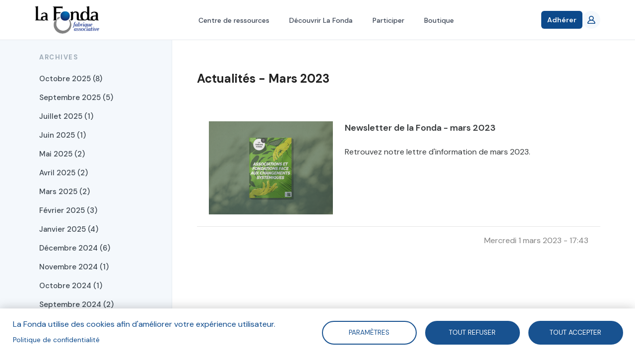

--- FILE ---
content_type: text/html; charset=UTF-8
request_url: https://fonda.asso.fr/actualites/202303
body_size: 10951
content:
<!DOCTYPE html>
<html  lang="fr" dir="ltr" prefix="og: https://ogp.me/ns#">
  <head>
    <meta charset="utf-8" />
<script async src="https://www.googletagmanager.com/gtag/js?id=UA-92891695-3"></script>
<script>window.dataLayer = window.dataLayer || [];function gtag(){dataLayer.push(arguments)};gtag("js", new Date());gtag("set", "developer_id.dMDhkMT", true);gtag("config", "UA-92891695-3", {"groups":"default","anonymize_ip":true,"page_placeholder":"PLACEHOLDER_page_path","allow_ad_personalization_signals":false});gtag("config", "G-Y2H468XP2D", {"groups":"default","page_placeholder":"PLACEHOLDER_page_location","allow_ad_personalization_signals":false});</script>
<link rel="canonical" href="https://fonda.asso.fr/actualites/202303" />
<meta name="Generator" content="Drupal 10 (https://www.drupal.org)" />
<meta name="MobileOptimized" content="width" />
<meta name="HandheldFriendly" content="true" />
<meta name="viewport" content="width=device-width, initial-scale=1.0" />
<link rel="icon" href="/sites/default/files/lafonda-favicon.png" type="image/png" />

    <title>Actualités | La Fonda</title>
    <link rel="stylesheet" media="all" href="/core/modules/system/css/components/align.module.css?t8c7xa" />
<link rel="stylesheet" media="all" href="/core/modules/system/css/components/fieldgroup.module.css?t8c7xa" />
<link rel="stylesheet" media="all" href="/core/modules/system/css/components/container-inline.module.css?t8c7xa" />
<link rel="stylesheet" media="all" href="/core/modules/system/css/components/clearfix.module.css?t8c7xa" />
<link rel="stylesheet" media="all" href="/core/modules/system/css/components/details.module.css?t8c7xa" />
<link rel="stylesheet" media="all" href="/core/modules/system/css/components/hidden.module.css?t8c7xa" />
<link rel="stylesheet" media="all" href="/core/modules/system/css/components/item-list.module.css?t8c7xa" />
<link rel="stylesheet" media="all" href="/core/modules/system/css/components/js.module.css?t8c7xa" />
<link rel="stylesheet" media="all" href="/core/modules/system/css/components/nowrap.module.css?t8c7xa" />
<link rel="stylesheet" media="all" href="/core/modules/system/css/components/position-container.module.css?t8c7xa" />
<link rel="stylesheet" media="all" href="/core/modules/system/css/components/reset-appearance.module.css?t8c7xa" />
<link rel="stylesheet" media="all" href="/core/modules/system/css/components/resize.module.css?t8c7xa" />
<link rel="stylesheet" media="all" href="/core/modules/system/css/components/system-status-counter.css?t8c7xa" />
<link rel="stylesheet" media="all" href="/core/modules/system/css/components/system-status-report-counters.css?t8c7xa" />
<link rel="stylesheet" media="all" href="/core/modules/system/css/components/system-status-report-general-info.css?t8c7xa" />
<link rel="stylesheet" media="all" href="/core/modules/system/css/components/tablesort.module.css?t8c7xa" />
<link rel="stylesheet" media="all" href="/libraries/cookiesjsr/dist/cookiesjsr.min.css?t8c7xa" />
<link rel="stylesheet" media="all" href="/core/modules/views/css/views.module.css?t8c7xa" />
<link rel="stylesheet" media="all" href="/themes/custom/lafonda/css/font-awesome.min.css?t8c7xa" />
<link rel="stylesheet" media="all" href="/themes/custom/lafonda/js/chosen/chosen.css?t8c7xa" />
<link rel="stylesheet" media="all" href="/themes/custom/lafonda/dist/style.css?t8c7xa" />
<link rel="stylesheet" media="print" href="/themes/custom/lafonda/css/print.css?t8c7xa" />
<link rel="stylesheet" media="all" href="/themes/custom/lafonda/dist/app.css?t8c7xa" />

    <!--[if IE]>
      <link type="text/css" rel="stylesheet" media="all" href="/themes/custom/rc/css/ie/ie.css" />
    <![endif]-->
    <script type="application/json" data-drupal-selector="drupal-settings-json">{"path":{"baseUrl":"\/","pathPrefix":"","currentPath":"actualites\/202303","currentPathIsAdmin":false,"isFront":false,"currentLanguage":"fr"},"pluralDelimiter":"\u0003","suppressDeprecationErrors":true,"cookies":{"cookiesjsr":{"config":{"cookie":{"name":"cookiesjsr","expires":31536000000,"domain":"","sameSite":"Lax","secure":false},"library":{"libBasePath":"https:\/\/cdn.jsdelivr.net\/gh\/jfeltkamp\/cookiesjsr@1\/dist","libPath":"https:\/\/cdn.jsdelivr.net\/gh\/jfeltkamp\/cookiesjsr@1\/dist\/cookiesjsr.min.js","scrollLimit":0},"callback":{"method":"post","url":"\/cookies\/consent\/callback.json","headers":[]},"interface":{"openSettingsHash":"#editCookieSettings","showDenyAll":true,"denyAllOnLayerClose":false,"settingsAsLink":false,"availableLangs":["fr"],"defaultLang":"fr","groupConsent":false,"cookieDocs":false}},"services":{"tracking":{"id":"tracking","services":[{"key":"google_analytics","type":"tracking","name":"Google Analytics","info":{"value":"","format":"full_html"},"uri":"","needConsent":true}],"weight":10}},"translation":{"_core":{"default_config_hash":"r0JMDv27tTPrhzD4ypdLS0Jijl0-ccTUdlBkqvbAa8A"},"langcode":"fr","bannerText":"La Fonda utilise des cookies afin d\u0027am\u00e9liorer votre exp\u00e9rience utilisateur.","privacyPolicy":"Politique de confidentialit\u00e9","privacyUri":"\/auteurs\/blandine-sillard","imprint":"","imprintUri":"","cookieDocs":"","cookieDocsUri":"","officialWebsite":"Voir site officiel","denyAll":"Tout refuser","alwaysActive":"Toujours actif","settings":"Param\u00e8tres","acceptAll":"Tout accepter","requiredCookies":"Required cookies","cookieSettings":"Param\u00e8tres","close":"Fermer","readMore":"Lire la suite","allowed":"autoris\u00e9","denied":"refus\u00e9e","settingsAllServices":"","saveSettings":"Enregistrer","default_langcode":"en","disclaimerText":"All cookie information is subject to change by the service providers. We update this information regularly.","disclaimerTextPosition":"above","processorDetailsLabel":"Processor Company Details","processorLabel":"Company","processorWebsiteUrlLabel":"Company Website","processorPrivacyPolicyUrlLabel":"Company Privacy Policy","processorCookiePolicyUrlLabel":"Company Cookie Policy","processorContactLabel":"Data Protection Contact Details","placeholderAcceptAllText":"Accept All Cookies","tracking":{"title":"Cookies de suivi","details":"Les cookies de suivi proviennent de soci\u00e9t\u00e9s de publicit\u00e9 externes et sont utilis\u00e9s pour collecter des informations sur les sites web visit\u00e9s par l\u0027utilisateur. L\u0027objectif est de cr\u00e9er et d\u0027afficher pour l\u0027utilisateur des contenus et des publicit\u00e9s adapt\u00e9s aux groupes cibles."}}},"cookiesTexts":{"_core":{"default_config_hash":"r0JMDv27tTPrhzD4ypdLS0Jijl0-ccTUdlBkqvbAa8A"},"langcode":"fr","bannerText":"La Fonda utilise des cookies afin d\u0027am\u00e9liorer votre exp\u00e9rience utilisateur.","privacyPolicy":"Politique de confidentialit\u00e9","privacyUri":"\/node\/957","imprint":"","imprintUri":"","cookieDocs":"","cookieDocsUri":"","officialWebsite":"Voir site officiel","denyAll":"Tout refuser","alwaysActive":"Toujours actif","settings":"Param\u00e8tres","acceptAll":"Tout accepter","requiredCookies":"Required cookies","cookieSettings":"Param\u00e8tres","close":"Fermer","readMore":"Lire la suite","allowed":"autoris\u00e9","denied":"refus\u00e9e","settingsAllServices":"","saveSettings":"Enregistrer","default_langcode":"en","disclaimerText":"All cookie information is subject to change by the service providers. We update this information regularly.","disclaimerTextPosition":"above","processorDetailsLabel":"Processor Company Details","processorLabel":"Company","processorWebsiteUrlLabel":"Company Website","processorPrivacyPolicyUrlLabel":"Company Privacy Policy","processorCookiePolicyUrlLabel":"Company Cookie Policy","processorContactLabel":"Data Protection Contact Details","placeholderAcceptAllText":"Accept All Cookies"},"services":{"functional":{"uuid":"8229bd4d-236d-40fa-838e-7896742b1675","langcode":"fr","status":false,"dependencies":[],"id":"functional","label":"Required functional","group":"functional","info":{"value":"\u003Ctable\u003E\r\n\t\u003Cthead\u003E\r\n\t\t\u003Ctr\u003E\r\n\t\t\t\u003Cth width=\u002215%\u0022\u003ECookie name\u003C\/th\u003E\r\n\t\t\t\u003Cth width=\u002215%\u0022\u003EDefault expiration time\u003C\/th\u003E\r\n\t\t\t\u003Cth\u003EDescription\u003C\/th\u003E\r\n\t\t\u003C\/tr\u003E\r\n\t\u003C\/thead\u003E\r\n\t\u003Ctbody\u003E\r\n\t\t\u003Ctr\u003E\r\n\t\t\t\u003Ctd\u003E\u003Ccode dir=\u0022ltr\u0022 translate=\u0022no\u0022\u003ESSESS\u0026lt;ID\u0026gt;\u003C\/code\u003E\u003C\/td\u003E\r\n\t\t\t\u003Ctd\u003E1 month\u003C\/td\u003E\r\n\t\t\t\u003Ctd\u003EIf you are logged in to this website, a session cookie is required to identify and connect your browser to your user account in the server backend of this website.\u003C\/td\u003E\r\n\t\t\u003C\/tr\u003E\r\n\t\t\u003Ctr\u003E\r\n\t\t\t\u003Ctd\u003E\u003Ccode dir=\u0022ltr\u0022 translate=\u0022no\u0022\u003Ecookiesjsr\u003C\/code\u003E\u003C\/td\u003E\r\n\t\t\t\u003Ctd\u003E1 year\u003C\/td\u003E\r\n\t\t\t\u003Ctd\u003EWhen you visited this website for the first time, you were asked for your permission to use several services (including those from third parties) that require data to be saved in your browser (cookies, local storage). Your decisions about each service (allow, deny) are stored in this cookie and are reused each time you visit this website.\u003C\/td\u003E\r\n\t\t\u003C\/tr\u003E\r\n\t\u003C\/tbody\u003E\r\n\u003C\/table\u003E\r\n","format":"full_html"},"consentRequired":false,"purpose":"","processor":"","processorContact":"","processorUrl":"","processorPrivacyPolicyUrl":"","processorCookiePolicyUrl":"","placeholderMainText":"This content is blocked because Required functional cookies have not been accepted.","placeholderAcceptText":"Only accept Required functional cookies"},"google_analytics":{"uuid":"8463cb30-caed-404f-84cd-a5b5f9f31776","langcode":"fr","status":true,"dependencies":[],"id":"google_analytics","label":"Google Analytics","group":"tracking","info":{"value":"","format":"full_html"},"consentRequired":true,"purpose":"","processor":"","processorContact":"","processorUrl":"","processorPrivacyPolicyUrl":"","processorCookiePolicyUrl":"","placeholderMainText":"This content is blocked because Google Analytics cookies have not been accepted.","placeholderAcceptText":"Only accept Google Analytics cookies"}},"groups":{"functional":{"uuid":"1a57cea2-acf1-4239-93a5-1e32a0d2b7a7","langcode":"fr","status":true,"dependencies":[],"id":"functional","label":"Default","weight":1,"title":"What are Cookies?","details":"Cookies are small text files that are placed by your browser on your device in order to store certain information. Using the information that is stored and returned, a website can recognize that you have previously accessed and visited it using the browser on your end device. We use this information to arrange and display the website optimally in accordance with your preferences. Within this process, only the cookie itself is identified on your device. Personal data is only stored following your express consent or where this is absolutely necessary to enable use the service provided by us and accessed by you."},"performance":{"uuid":"fc615df4-1961-4c97-9781-dcc15aebefb1","langcode":"fr","status":true,"dependencies":[],"_core":{"default_config_hash":"Jv3uIJviBj7D282Qu1ZpEQwuOEb3lCcDvx-XVHeOJpw"},"id":"performance","label":"Performance","weight":30,"title":"Performance Cookies","details":"Performance cookies collect aggregated information about how our website is used. The purpose of this is to improve its attractiveness, content and functionality. These cookies help us to determine whether, how often and for how long particular sub-pages of our website are accessed and which content users are particularly interested in. Search terms, country, region and (where applicable) the city from which the website is accessed are also recorded, as is the proportion of mobile devices that are used to access the website. We use this information to compile statistical reports that help us tailor the content of our website to your needs and optimize our offer."},"social":{"uuid":"6bb76790-529f-4880-90a4-65b85892585d","langcode":"fr","status":true,"dependencies":[],"_core":{"default_config_hash":"vog2tbqqQHjVkue0anA0RwlzvOTPNTvP7_JjJxRMVAQ"},"id":"social","label":"Social Plugins","weight":20,"title":"Social Plugins","details":"Les gestionnaires de commentaires facilitent le d\u00e9p\u00f4t de vos commentaires et luttent contre le spam."},"tracking":{"uuid":"c16b959b-5335-4ee9-9419-752eefd760dd","langcode":"fr","status":true,"dependencies":[],"_core":{"default_config_hash":"_gYDe3qoEc6L5uYR6zhu5V-3ARLlyis9gl1diq7Tnf4"},"id":"tracking","label":"Suivi","weight":10,"title":"Cookies de suivi","details":"Les cookies de suivi proviennent de soci\u00e9t\u00e9s de publicit\u00e9 externes et sont utilis\u00e9s pour collecter des informations sur les sites web visit\u00e9s par l\u0027utilisateur. L\u0027objectif est de cr\u00e9er et d\u0027afficher pour l\u0027utilisateur des contenus et des publicit\u00e9s adapt\u00e9s aux groupes cibles."},"video":{"uuid":"e90e7513-4e0d-4ffa-a2f9-8ba3b22e9d3a","langcode":"fr","status":true,"dependencies":[],"_core":{"default_config_hash":"w1WnCmP2Xfgx24xbx5u9T27XLF_ZFw5R0MlO-eDDPpQ"},"id":"video","label":"Vid\u00e9os","weight":40,"title":"Vid\u00e9o","details":"Les services de partage de vid\u00e9o permettent d\u0027enrichir le site de contenu multim\u00e9dia et augmentent sa visibilit\u00e9."}}},"algolia":{"app_id":"REVDMXF2NY","search_only_key":"6f64425631c0d7d10358ef0c420fefdf","prefix_index":"prod_"},"filtres":{"thematiques":{"510":{"name":"Jeu Faire Ensemble 2030","field_couleur":"#d04c35","field_logo":"https:\/\/fonda.asso.fr\/sites\/default\/files\/styles\/thumbnail\/public\/thematiques\/Picto%20Jeu%20Faire%20Ensemble%202030-01.png?itok=GcxK_l7q"},"513":{"name":"Projets en coop\u00e9ration","field_couleur":"#d04c35","field_logo":"https:\/\/fonda.asso.fr\/sites\/default\/files\/styles\/thumbnail\/public\/thematiques\/Picto%20Fiches%20projets%20en%20coop%C3%A9ration.png?itok=eiH2ug2h"},"46":{"name":"Prospective","field_couleur":"#9cc9b5","field_logo":"https:\/\/fonda.asso.fr\/sites\/default\/files\/styles\/thumbnail\/public\/thematiques\/prospective_0.png?itok=4rQvXxfc"},"48":{"name":"Gouvernance","field_couleur":"#7986cc","field_logo":"https:\/\/fonda.asso.fr\/sites\/default\/files\/styles\/thumbnail\/public\/thematiques\/gouvernance_0.png?itok=i453-VNN"},"47":{"name":"Engagement","field_couleur":"#d04c35","field_logo":"https:\/\/fonda.asso.fr\/sites\/default\/files\/styles\/thumbnail\/public\/thematiques\/engagement_2.png?itok=duDx8WQ7"},"49":{"name":"Mod\u00e8les socio-\u00e9conomiques","field_couleur":"#df8eaf","field_logo":"https:\/\/fonda.asso.fr\/sites\/default\/files\/styles\/thumbnail\/public\/thematiques\/modele-sociaux-economiques_0.png?itok=rfZUbWnv"},"196":{"name":"\u00c9conomie sociale et solidaire","field_couleur":"#d04c35","field_logo":"https:\/\/fonda.asso.fr\/sites\/default\/files\/styles\/thumbnail\/public\/thematiques\/ess_0_0.png?itok=p1eq_z1U"},"55":{"name":"Enjeux soci\u00e9taux","field_couleur":"#6abfde","field_logo":"https:\/\/fonda.asso.fr\/sites\/default\/files\/styles\/thumbnail\/public\/thematiques\/enjeux-societaux_0.png?itok=BZh7olRF"},"54":{"name":"Associations et d\u00e9mocratie","field_couleur":"#c0afa5","field_logo":"https:\/\/fonda.asso.fr\/sites\/default\/files\/styles\/thumbnail\/public\/thematiques\/associations-democratie_0.png?itok=CmwR9iKr"},"53":{"name":"Associations et entreprises","field_couleur":"#20808e","field_logo":"https:\/\/fonda.asso.fr\/sites\/default\/files\/styles\/thumbnail\/public\/thematiques\/associations-entreprises_0.png?itok=IQlGbDyY"},"51":{"name":"Num\u00e9rique et m\u00e9dias","field_couleur":"#e8c351","field_logo":"https:\/\/fonda.asso.fr\/sites\/default\/files\/styles\/thumbnail\/public\/thematiques\/numerique_0.png?itok=0jqLj1Qd"},"52":{"name":"Innovation sociale","field_couleur":"#685686","field_logo":"https:\/\/fonda.asso.fr\/sites\/default\/files\/styles\/thumbnail\/public\/thematiques\/innovation_1.png?itok=t9qmvZZj"}}},"google_analytics":{"account":"UA-92891695-3","trackOutbound":true,"trackMailto":true,"trackTel":true,"trackDownload":true,"trackDownloadExtensions":"7z|aac|arc|arj|asf|asx|avi|bin|csv|doc(x|m)?|dot(x|m)?|exe|flv|gif|gz|gzip|hqx|jar|jpe?g|js|mp(2|3|4|e?g)|mov(ie)?|msi|msp|pdf|phps|png|ppt(x|m)?|pot(x|m)?|pps(x|m)?|ppam|sld(x|m)?|thmx|qtm?|ra(m|r)?|sea|sit|tar|tgz|torrent|txt|wav|wma|wmv|wpd|xls(x|m|b)?|xlt(x|m)|xlam|xml|z|zip"},"stripe":{"apiKey":"pk_live_hpT7LfcPm7onVThtKKv71VQS"},"cartCount":0,"currentUser":{"user":{"uid":[{"value":"0"}],"uuid":[{"value":"62e8609f-5af0-400f-bb47-abd2dc6b3b37"}],"langcode":[{"value":"en"}],"preferred_langcode":[{"value":"en"}],"preferred_admin_langcode":[],"name":[{"value":""}],"pass":[],"mail":[],"timezone":[{"value":""}],"status":[{"value":"0"}],"created":[{"value":"1505139928"}],"changed":[{"value":"1505139928"}],"access":[{"value":"0"}],"login":[{"value":"0"}],"init":[],"roles":[],"default_langcode":[{"value":"1"}],"metatag":[{"tag":"meta","attributes":{"name":"title","content":"| La Fonda"}},{"tag":"meta","attributes":{"name":"description","content":"La Fonda"}},{"tag":"link","attributes":{"rel":"canonical","href":"Pas encore assign\u00e9"}}],"path":[{"langcode":"en"}],"field_adresse":[],"field_code_postal":[],"field_fonction":[],"field_nom":[],"field_organisation":[],"field_pays":[],"field_prenom":[],"field_stripe_customer_id":[],"field_ville":[]},"following":[],"abonnementActif":false,"isAbonnementActif":false,"adhesions":[],"isAdherent":false},"bootstrap":{"forms_has_error_value_toggle":1,"modal_animation":1,"modal_backdrop":"true","modal_focus_input":1,"modal_keyboard":1,"modal_select_text":1,"modal_show":1,"modal_size":"","popover_enabled":1,"popover_animation":1,"popover_auto_close":1,"popover_container":"body","popover_content":"","popover_delay":"0","popover_html":0,"popover_placement":"right","popover_selector":"","popover_title":"","popover_trigger":"click","tooltip_enabled":1,"tooltip_animation":1,"tooltip_container":"body","tooltip_delay":"0","tooltip_html":0,"tooltip_placement":"auto left","tooltip_selector":"","tooltip_trigger":"hover"},"user":{"uid":0,"permissionsHash":"00c34e8d8b5e758f94d4654bc56192ee933bd37f2dc512e964d16b7e6fdb2bb4"}}</script>
<script src="/sites/default/files/languages/fr_Cm6yd6pl_QbcO1FMJf1Aqe-7pqdSx7Ow-RcSH8EaABc.js?t8c7xa"></script>
<script src="/core/misc/drupalSettingsLoader.js?v=10.6.1"></script>
<script src="/core/misc/drupal.js?v=10.6.1"></script>
<script src="/core/misc/drupal.init.js?v=10.6.1"></script>
<script src="/core/misc/debounce.js?v=10.6.1"></script>
<script src="/core/misc/announce.js?v=10.6.1"></script>
<script src="/core/misc/message.js?v=10.6.1"></script>
<script src="/themes/contrib/bootstrap/js/misc/message.js?t8c7xa"></script>
<script src="/modules/contrib/cookies/js/cookiesjsr.conf.js?v=10.6.1" defer></script>

  </head>
  <body class="path-actualites-date path-actualites has-glyphicons">

          <!-- Modal Login -->
      <div class="modal fade modal--login" id="loginModal" tabindex="-1" role="dialog" aria-hidden="true">
        <div class="modal-dialog" role="document">
          <div class="modal-content">
            <div class="modal-header">
              <h4 class="modal-title">Bienvenue !</h4>
              <button type="button" class="close" data-dismiss="modal" aria-label="Close">
                <span aria-hidden="true">&times;</span>
              </button>
            </div>
            <div class="modal-body">
              <form class="user-login-form" data-drupal-selector="user-login-form" action="/actualites/202303" method="post" id="user-login-form" accept-charset="UTF-8">
  <div class="form-item js-form-item form-type-email js-form-type-email form-item-name js-form-item-name form-no-label form-group">
  
  
  <input autocorrect="none" autocapitalize="none" spellcheck="false" autofocus="autofocus" autocomplete="username" placeholder="E-mail" data-drupal-selector="edit-name" class="form-email required form-control" type="email" id="edit-name" name="name" value="" size="60" maxlength="254" required="required" aria-required="true" />

  
  
  </div>
<div class="form-item js-form-item form-type-password js-form-type-password form-item-pass js-form-item-pass form-no-label form-group">
  
  
  <input autocomplete="current-password" placeholder="Mot de passe" data-drupal-selector="edit-pass" class="form-text required form-control" type="password" id="edit-pass" name="pass" size="60" maxlength="128" required="required" aria-required="true" />

  
  
  </div>
<input autocomplete="off" data-drupal-selector="form-67kx8tk0uszmuvfri3hbbb7akp2knrksadnjlpgljfg" type="hidden" name="form_build_id" value="form-67kX8tK0uSzMuvfri3HBBB7akp2kNRkSaDNJLPGlJFg" /><input data-drupal-selector="edit-user-login-form" type="hidden" name="form_id" value="user_login_form" /><div class="help is-danger"></div><div data-drupal-selector="edit-actions" class="form-actions form-group js-form-wrapper form-wrapper" id="edit-actions"><button data-drupal-selector="edit-submit" class="button js-form-submit form-submit btn-primary btn" type="submit" id="edit-submit" name="op" value="Se connecter">Se connecter</button></div>

</form>

            </div>
            <div class="modal-footer">
              <a href="/user/register" class="user-register">S'inscrire !</a>
              <a href="/user/password" class="user-pass">Mot de passe oublié ?</a>
            </div>
          </div>
        </div>
      </div>
    
    <a href="#main-content" class="visually-hidden focusable skip-link">
      Aller au contenu principal
    </a>
    <div id="app">
      
        <div class="dialog-off-canvas-main-canvas" data-off-canvas-main-canvas>
    <div
	class="flex flex-col h-full">
		



<template>
	<notifications-top></notications-top>
</template>
<header>
	<nav class="bg-white  relative z-50 border-b border-gray-200">
		<div class="min-w-full xl:min-w-10 container">
			<div class="flex h-20 justify-between">
				<div class="flex">
					<div class="flex shrink-0 items-center">
						<a href="/">
							<img class="h-14 w-auto" alt="La Fonda - Fabrique associative" title="La Fonda - Fabrique associative" src="/themes/custom/lafonda/logo-lafonda.png"/>
						</a>
					</div>

				</div>
				<div class="hidden md:ml-6 md:flex md:space-x-8">
																	<a href="/recherche" class="inline-flex items-center border-b-2 px-1 pt-1 text-sm font-medium border-transparent text-gray-700 hover:border-gray-300  hover:!text-fonda-blue-800">Centre de ressources</a>
																	<a href="/vision-partagee-mission" class="inline-flex items-center border-b-2 px-1 pt-1 text-sm font-medium border-transparent text-gray-700 hover:border-gray-300  hover:!text-fonda-blue-800">Découvrir La Fonda</a>
																	<a href="/prendre-part-aux-activites-de-la-fonda" class="inline-flex items-center border-b-2 px-1 pt-1 text-sm font-medium border-transparent text-gray-700 hover:border-gray-300  hover:!text-fonda-blue-800">Participer</a>
																	<a href="/boutique" class="inline-flex items-center border-b-2 px-1 pt-1 text-sm font-medium border-transparent text-gray-700 hover:border-gray-300  hover:!text-fonda-blue-800">Boutique</a>
									</div>
				<div class="flex items-center gap-5">
					<div
						class="-ml-2 mr-2 flex items-center md:hidden">
						<!-- Mobile menu button -->
						<button @click="menuOpen = !menuOpen" type="button" class="relative inline-flex items-center justify-center rounded-md p-2 text-gray-400 hover:bg-gray-100 hover:text-gray-500 focus:outline-none focus:ring-2 focus:ring-inset focus:ring-fonda-blue-800" aria-controls="mobile-menu" aria-expanded="false">
							<span class="absolute -inset-0.5"></span>
							<span class="sr-only">Open main menu</span>

							<svg class="size-6" :class="{'hidden': menuOpen, 'block': !menuOpen}" fill="none" viewbox="0 0 24 24" stroke-width="1.5" stroke="currentColor" aria-hidden="true" data-slot="icon">
								<path stroke-linecap="round" stroke-linejoin="round" d="M3.75 6.75h16.5M3.75 12h16.5m-16.5 5.25h16.5"/>
							</svg>

							<svg class="size-6" :class="{'hidden': !menuOpen, 'block': menuOpen}" fill="none" viewbox="0 0 24 24" stroke-width="1.5" stroke="currentColor" aria-hidden="true" data-slot="icon">
								<path stroke-linecap="round" stroke-linejoin="round" d="M6 18 18 6M6 6l12 12"/>
							</svg>
						</button>
					</div>


																<div class="shrink-0">
							<a href="/adhesion" class="relative inline-flex items-center gap-x-1.5 rounded-md bg-fonda-blue-800 px-3 py-2 text-sm font-semibold text-white shadow-sm hover:text-white focus:text-white hover:bg-fonda-blue-900 focus-visible:outline focus-visible:outline-2 focus-visible:outline-offset-2 focus-visible:outline-fonda-blue-800">
								Adhérer
							</a>
						</div>
					
					<div
						class="hidden md:flex md:shrink-0 md:items-center">
						<!-- Profile dropdown -->
													<a href="/user/login" class="relative flex rounded-full bg-white text-sm focus:outline-none focus:ring-2 focus:ring-fonda-blue-800 focus:ring-offset-2">
								<div class="size-9 bg-fonda-blue-100 text-fonda-blue-800 font-bold  rounded-full flex items-center justify-center">
									<svg class="size-4" viewbox="0 0 20 20" version="1.1" xmlns="http://www.w3.org/2000/svg" xmlns:xlink="http://www.w3.org/1999/xlink">
										<g stroke="none" stroke-width="1" fill="none" fill-rule="evenodd">
											<g transform="translate(-140.000000, -2159.000000)" fill="currentColor">
												<g transform="translate(56.000000, 160.000000)">
													<path d="M100.562548,2016.99998 L87.4381713,2016.99998 C86.7317804,2016.99998 86.2101535,2016.30298 86.4765813,2015.66198 C87.7127655,2012.69798 90.6169306,2010.99998 93.9998492,2010.99998 C97.3837885,2010.99998 100.287954,2012.69798 101.524138,2015.66198 C101.790566,2016.30298 101.268939,2016.99998 100.562548,2016.99998 M89.9166645,2004.99998 C89.9166645,2002.79398 91.7489936,2000.99998 93.9998492,2000.99998 C96.2517256,2000.99998 98.0830339,2002.79398 98.0830339,2004.99998 C98.0830339,2007.20598 96.2517256,2008.99998 93.9998492,2008.99998 C91.7489936,2008.99998 89.9166645,2007.20598 89.9166645,2004.99998 M103.955674,2016.63598 C103.213556,2013.27698 100.892265,2010.79798 97.837022,2009.67298 C99.4560048,2008.39598 100.400241,2006.33098 100.053171,2004.06998 C99.6509769,2001.44698 97.4235996,1999.34798 94.7348224,1999.04198 C91.0232075,1998.61898 87.8750721,2001.44898 87.8750721,2004.99998 C87.8750721,2006.88998 88.7692896,2008.57398 90.1636971,2009.67298 C87.1074334,2010.79798 84.7871636,2013.27698 84.044024,2016.63598 C83.7745338,2017.85698 84.7789973,2018.99998 86.0539717,2018.99998 L101.945727,2018.99998 C103.221722,2018.99998 104.226185,2017.85698 103.955674,2016.63598" id="profile_round-[#1342]"></path>
												</g>
											</g>
										</g>
									</svg>
								</div>
							</a>
											</div>
					<div v-if="cartCount > 0" class="relative inline-block text-left">
						<div v-cloak>
							<button @click="cartOpen = !cartOpen" class="hidden md:flex group -m-2  items-center p-2">
								<svg class="size-6 shrink-0 text-gray-400 group-hover:text-gray-500" fill="none" viewbox="0 0 24 24" stroke-width="1.5" stroke="currentColor" aria-hidden="true" data-slot="icon">
									<path stroke-linecap="round" stroke-linejoin="round" d="M15.75 10.5V6a3.75 3.75 0 1 0-7.5 0v4.5m11.356-1.993 1.263 12c.07.665-.45 1.243-1.119 1.243H4.25a1.125 1.125 0 0 1-1.12-1.243l1.264-12A1.125 1.125 0 0 1 5.513 7.5h12.974c.576 0 1.059.435 1.119 1.007ZM8.625 10.5a.375.375 0 1 1-.75 0 .375.375 0 0 1 .75 0Zm7.5 0a.375.375 0 1 1-.75 0 .375.375 0 0 1 .75 0Z"></path>
								</svg>
								<span class="ml-2 text-sm font-medium text-gray-700 group-hover:text-gray-800" v-cloak>${ cartCount }</span>
								<span class="sr-only">items in cart, view bag</span>
							</button>
						</div>
						<div v-if="cartOpen" v-click-outside="() => cartOpen = false" class="absolute right-0 z-10 mt-3 w-48 origin-top-right rounded-md bg-white py-1 shadow-lg ring-1 ring-black/5 focus:outline-none" role="menu" aria-orientation="vertical" aria-labelledby="user-menu-button" tabindex="-1" v-cloak>
																							<a href="/boutique/paiement" class="block px-4 py-2 text-sm text-gray-700  hover:!text-fonda-blue-800" role="menuitem" tabindex="-1">Voir mon panier</a>
														<form method="post" action="/cart/removeAll">
								<button type="submit" class="block px-4 py-2 text-sm text-gray-700 hover:!text-red-500" role="menuitem" tabindex="-1">Vider mon panier</button>
							</form>
						</div>


					</div>
				</div>
			</div>
		</div>

		<!-- Mobile menu -->
		<div v-if="menuOpen" class="md:hidden " id="mobile-menu" v-cloak>
			<div class="space-y-1 pb-3 pt-2">
														<a href="/recherche" class="block border-l-4 py-2 pl-3 pr-4 text-base font-medium  sm:pl-5 sm:pr-6  border-transparent text-gray-500 hover:bg-gray-50 hover:border-gray-300 hover:text-gray-700">Centre de ressources</a>
														<a href="/vision-partagee-mission" class="block border-l-4 py-2 pl-3 pr-4 text-base font-medium  sm:pl-5 sm:pr-6  border-transparent text-gray-500 hover:bg-gray-50 hover:border-gray-300 hover:text-gray-700">Découvrir La Fonda</a>
														<a href="/prendre-part-aux-activites-de-la-fonda" class="block border-l-4 py-2 pl-3 pr-4 text-base font-medium  sm:pl-5 sm:pr-6  border-transparent text-gray-500 hover:bg-gray-50 hover:border-gray-300 hover:text-gray-700">Participer</a>
														<a href="/boutique" class="block border-l-4 py-2 pl-3 pr-4 text-base font-medium  sm:pl-5 sm:pr-6  border-transparent text-gray-500 hover:bg-gray-50 hover:border-gray-300 hover:text-gray-700">Boutique</a>
				
			</div>
			<div class="border-t border-gray-200 pb-3 pt-4">
				<div class="flex items-center px-4 sm:px-6">
					<div class="shrink-0">
													<div class="first-letter:uppercase bg-fonda-blue-100 font-bold size-8 rounded-full flex items-center justify-center">
																	An
															</div>
											</div>
					<div class="ml-3">
						<div class="text-base font-medium text-gray-800">
													</div>
						<div class="text-sm font-medium text-gray-500"></div>
					</div>
					<a v-if="cartCount > 0" href="/boutique/paiement" class="group -m-2 flex items-center p-2 ml-auto" v-cloak>
						<svg class="size-6 shrink-0 text-gray-400 group-hover:text-gray-500" fill="none" viewbox="0 0 24 24" stroke-width="1.5" stroke="currentColor" aria-hidden="true" data-slot="icon">
							<path stroke-linecap="round" stroke-linejoin="round" d="M15.75 10.5V6a3.75 3.75 0 1 0-7.5 0v4.5m11.356-1.993 1.263 12c.07.665-.45 1.243-1.119 1.243H4.25a1.125 1.125 0 0 1-1.12-1.243l1.264-12A1.125 1.125 0 0 1 5.513 7.5h12.974c.576 0 1.059.435 1.119 1.007ZM8.625 10.5a.375.375 0 1 1-.75 0 .375.375 0 0 1 .75 0Zm7.5 0a.375.375 0 1 1-.75 0 .375.375 0 0 1 .75 0Z"></path>
						</svg>
						<span class="ml-2 text-sm font-medium text-gray-700 group-hover:text-gray-800" v-cloak>${ cartCount }</span>
						<span class="sr-only">items in cart, view bag</span>
					</a>
				</div>
				<div class="mt-3 space-y-1">
											<a href="/user/profil" class="block px-4 py-2 text-base font-medium text-gray-500 hover:bg-gray-100 hover:text-gray-800 sm:px-6">Mon profil</a>
											<a href="/user/adhesion" class="block px-4 py-2 text-base font-medium text-gray-500 hover:bg-gray-100 hover:text-gray-800 sm:px-6">Adhésion</a>
											<a href="/user/abonnement" class="block px-4 py-2 text-base font-medium text-gray-500 hover:bg-gray-100 hover:text-gray-800 sm:px-6">Abonnement</a>
											<a href="/user/parametres" class="block px-4 py-2 text-base font-medium text-gray-500 hover:bg-gray-100 hover:text-gray-800 sm:px-6">Paramètres</a>
											<a href="/user/logout" class="block px-4 py-2 text-base font-medium text-gray-500 hover:bg-gray-100 hover:text-gray-800 sm:px-6">Se déconnecter</a>
									</div>
			</div>
		</div>
	</nav>
</header>
				<div
			role="main" class="main-container container js-quickedit-main-content flex-1" :class="{ 'has-notification': isAdherentLastYearAndNotCurrentYear }">

						<section>

								
								
								
													<a id="main-content"></a>
					  <div class="region region-content">
      <div class="row layout-2-cols min-h-[600px]">
	<div class="col-md-3 col-left">

		<div class="element filtres-mois">
			<div class="menu menu--vertical">
				<div class="menu-label">Archives</div>
				<ul class="menu-list">
											<li>
							<a href="/actualites/202510">octobre 2025
								(8)</a>
						</li>
											<li>
							<a href="/actualites/202509">septembre 2025
								(5)</a>
						</li>
											<li>
							<a href="/actualites/202507">juillet 2025
								(1)</a>
						</li>
											<li>
							<a href="/actualites/202506">juin 2025
								(1)</a>
						</li>
											<li>
							<a href="/actualites/202505">mai 2025
								(2)</a>
						</li>
											<li>
							<a href="/actualites/202504">avril 2025
								(2)</a>
						</li>
											<li>
							<a href="/actualites/202503">mars 2025
								(2)</a>
						</li>
											<li>
							<a href="/actualites/202502">février 2025
								(3)</a>
						</li>
											<li>
							<a href="/actualites/202501">janvier 2025
								(4)</a>
						</li>
											<li>
							<a href="/actualites/202412">décembre 2024
								(6)</a>
						</li>
											<li>
							<a href="/actualites/202411">novembre 2024
								(1)</a>
						</li>
											<li>
							<a href="/actualites/202410">octobre 2024
								(1)</a>
						</li>
											<li>
							<a href="/actualites/202409">septembre 2024
								(2)</a>
						</li>
											<li>
							<a href="/actualites/202407">juillet 2024
								(2)</a>
						</li>
											<li>
							<a href="/actualites/202406">juin 2024
								(2)</a>
						</li>
											<li>
							<a href="/actualites/202405">mai 2024
								(2)</a>
						</li>
											<li>
							<a href="/actualites/202404">avril 2024
								(3)</a>
						</li>
											<li>
							<a href="/actualites/202403">mars 2024
								(1)</a>
						</li>
											<li>
							<a href="/actualites/202402">février 2024
								(1)</a>
						</li>
											<li>
							<a href="/actualites/202401">janvier 2024
								(4)</a>
						</li>
											<li>
							<a href="/actualites/202312">décembre 2023
								(4)</a>
						</li>
											<li>
							<a href="/actualites/202311">novembre 2023
								(2)</a>
						</li>
											<li>
							<a href="/actualites/202310">octobre 2023
								(1)</a>
						</li>
											<li>
							<a href="/actualites/202309">septembre 2023
								(2)</a>
						</li>
											<li>
							<a href="/actualites/202308">août 2023
								(1)</a>
						</li>
											<li>
							<a href="/actualites/202307">juillet 2023
								(3)</a>
						</li>
											<li>
							<a href="/actualites/202306">juin 2023
								(1)</a>
						</li>
											<li>
							<a href="/actualites/202305">mai 2023
								(5)</a>
						</li>
											<li>
							<a href="/actualites/202304">avril 2023
								(1)</a>
						</li>
											<li>
							<a href="/actualites/202303">mars 2023
								(1)</a>
						</li>
											<li>
							<a href="/actualites/202302">février 2023
								(1)</a>
						</li>
											<li>
							<a href="/actualites/202301">janvier 2023
								(2)</a>
						</li>
											<li>
							<a href="/actualites/202212">décembre 2022
								(3)</a>
						</li>
											<li>
							<a href="/actualites/202211">novembre 2022
								(1)</a>
						</li>
											<li>
							<a href="/actualites/202210">octobre 2022
								(2)</a>
						</li>
											<li>
							<a href="/actualites/202209">septembre 2022
								(1)</a>
						</li>
											<li>
							<a href="/actualites/202208">août 2022
								(1)</a>
						</li>
											<li>
							<a href="/actualites/202205">mai 2022
								(2)</a>
						</li>
											<li>
							<a href="/actualites/202204">avril 2022
								(2)</a>
						</li>
											<li>
							<a href="/actualites/202203">mars 2022
								(1)</a>
						</li>
											<li>
							<a href="/actualites/202202">février 2022
								(3)</a>
						</li>
											<li>
							<a href="/actualites/202201">janvier 2022
								(3)</a>
						</li>
											<li>
							<a href="/actualites/202112">décembre 2021
								(3)</a>
						</li>
											<li>
							<a href="/actualites/202111">novembre 2021
								(5)</a>
						</li>
											<li>
							<a href="/actualites/202110">octobre 2021
								(5)</a>
						</li>
											<li>
							<a href="/actualites/202109">septembre 2021
								(2)</a>
						</li>
											<li>
							<a href="/actualites/202108">août 2021
								(1)</a>
						</li>
											<li>
							<a href="/actualites/202107">juillet 2021
								(1)</a>
						</li>
											<li>
							<a href="/actualites/202106">juin 2021
								(5)</a>
						</li>
											<li>
							<a href="/actualites/202105">mai 2021
								(3)</a>
						</li>
											<li>
							<a href="/actualites/202104">avril 2021
								(5)</a>
						</li>
											<li>
							<a href="/actualites/202103">mars 2021
								(4)</a>
						</li>
											<li>
							<a href="/actualites/202102">février 2021
								(5)</a>
						</li>
											<li>
							<a href="/actualites/202101">janvier 2021
								(4)</a>
						</li>
											<li>
							<a href="/actualites/202012">décembre 2020
								(1)</a>
						</li>
											<li>
							<a href="/actualites/202011">novembre 2020
								(3)</a>
						</li>
											<li>
							<a href="/actualites/202010">octobre 2020
								(3)</a>
						</li>
											<li>
							<a href="/actualites/202009">septembre 2020
								(3)</a>
						</li>
											<li>
							<a href="/actualites/202007">juillet 2020
								(1)</a>
						</li>
											<li>
							<a href="/actualites/202006">juin 2020
								(7)</a>
						</li>
											<li>
							<a href="/actualites/202005">mai 2020
								(6)</a>
						</li>
											<li>
							<a href="/actualites/202004">avril 2020
								(11)</a>
						</li>
											<li>
							<a href="/actualites/202003">mars 2020
								(8)</a>
						</li>
											<li>
							<a href="/actualites/202002">février 2020
								(4)</a>
						</li>
											<li>
							<a href="/actualites/202001">janvier 2020
								(9)</a>
						</li>
											<li>
							<a href="/actualites/201912">décembre 2019
								(7)</a>
						</li>
											<li>
							<a href="/actualites/201911">novembre 2019
								(7)</a>
						</li>
											<li>
							<a href="/actualites/201910">octobre 2019
								(6)</a>
						</li>
											<li>
							<a href="/actualites/201909">septembre 2019
								(7)</a>
						</li>
											<li>
							<a href="/actualites/201907">juillet 2019
								(11)</a>
						</li>
											<li>
							<a href="/actualites/201906">juin 2019
								(6)</a>
						</li>
											<li>
							<a href="/actualites/201905">mai 2019
								(7)</a>
						</li>
											<li>
							<a href="/actualites/201904">avril 2019
								(4)</a>
						</li>
											<li>
							<a href="/actualites/201903">mars 2019
								(4)</a>
						</li>
											<li>
							<a href="/actualites/201902">février 2019
								(8)</a>
						</li>
											<li>
							<a href="/actualites/201901">janvier 2019
								(6)</a>
						</li>
											<li>
							<a href="/actualites/201812">décembre 2018
								(8)</a>
						</li>
											<li>
							<a href="/actualites/201811">novembre 2018
								(6)</a>
						</li>
											<li>
							<a href="/actualites/201810">octobre 2018
								(7)</a>
						</li>
											<li>
							<a href="/actualites/201809">septembre 2018
								(4)</a>
						</li>
											<li>
							<a href="/actualites/201808">août 2018
								(4)</a>
						</li>
											<li>
							<a href="/actualites/201807">juillet 2018
								(3)</a>
						</li>
											<li>
							<a href="/actualites/201806">juin 2018
								(5)</a>
						</li>
											<li>
							<a href="/actualites/201805">mai 2018
								(1)</a>
						</li>
											<li>
							<a href="/actualites/201804">avril 2018
								(4)</a>
						</li>
											<li>
							<a href="/actualites/201803">mars 2018
								(3)</a>
						</li>
											<li>
							<a href="/actualites/201802">février 2018
								(3)</a>
						</li>
											<li>
							<a href="/actualites/201801">janvier 2018
								(1)</a>
						</li>
											<li>
							<a href="/actualites/201712">décembre 2017
								(1)</a>
						</li>
											<li>
							<a href="/actualites/201612">décembre 2016
								(1)</a>
						</li>
									</ul>
			</div>
		</div>

	</div>
	<div class="col-md-9 col-right">
		<div class="background-col-right"></div>
		<h1>Actualités - Mars 2023</h1>
		<div class="actualites-wrapper">
			<div class="views-element-container form-group"><div class="view view-actualites view-id-actualites view-display-id-block_2 js-view-dom-id-bfc3149e6b157f0b640d20b880d946bbc8a32b0f94d33d4ad3abbadb265515ff">
  
    
      
      <div class="view-content">
          <div class="views-row"><a class="card-link card-actualite compact" href="/actualites/newsletter-de-la-fonda-mars-2023">

  <div class="actualite-content">
          <div class="actualite-image">
        <img src="/sites/default/files/styles/actualites_compact/public/actualites/TF%20257%20Couverture%20comp.png?itok=TuN38vEg" >
      </div>
        <div class="actualite-infos">
      <div class="actualite-title">Newsletter de la Fonda - mars 2023</div>
              <div class="actualite-desc">Retrouvez notre lettre d&#039;information de mars 2023.</div>
          </div>
  </div>
  <div class="actualite-footer">
    <div class="actualite-date">Mercredi 1 mars 2023 - 17:43</div>
  </div>

</a>
</div>

    </div>
  
      
          </div>
</div>

		</div>
	</div>
</div>


  </div>

							</section>

		</div>
	
		<div class="footer-wrapper">
	<div class="container">
		<div class="newsletter">
			<div class="titre">
				Inscrivez-vous à notre newsletter pour suivre l’actualité de la Fonda
			</div>
			<newsletter-form></newsletter-form>
		</div>
	</div>

	<footer id="footer">
		<div class="container">
			<div class="row-1">
				<div class="logo">
					<img alt="La Fonda - Fabrique associative" title="La Fonda - Fabrique associative" src="/themes/custom/lafonda/logo-lafonda.png"/>
				</div>
				<div class="adresse">
					La Fonda<br/>
					8 rue de Srebrenica - 75020 Paris<br/>
					Tél. 01 45 49 06 58
				</div>
			</div>
			<div class="menus">
				<div class="menu--fonda">
					<div class="title">La Fonda</div>
					
      <ul class="menu menu--footer nav">
                      <li class="first">
                                        <a href="https://fonda.asso.fr/actualites">Actualités</a>
              </li>
                      <li>
                                        <a href="/contact" data-drupal-link-system-path="webform/devenir_partenaire">Nous contacter</a>
              </li>
                      <li class="last">
                                        <a href="/mentions-legales" data-drupal-link-system-path="node/15">Mentions légales</a>
              </li>
        </ul>
  

				</div>
				<div class="menu--thematiques">
					<div class="title">Thématiques</div>
					<div class="views-element-container form-group"><div class="view view-thematiques view-id-thematiques view-display-id-footer js-view-dom-id-59d1eede86253d57a092063d44e5ce30e22177de91259edd4fec44526d663c31">
  
    
      
      <div class="view-content">
          <div class="card-thematique views-row"><span class="views-field views-field-name"><span class="field-content"><a href="/thematique/prospective">Prospective</a></span></span></div>
    <div class="card-thematique views-row"><span class="views-field views-field-name"><span class="field-content"><a href="/thematique/510">Jeu Faire Ensemble 2030</a></span></span></div>
    <div class="card-thematique views-row"><span class="views-field views-field-name"><span class="field-content"><a href="/thematique/513">Projets en coopération</a></span></span></div>
    <div class="card-thematique views-row"><span class="views-field views-field-name"><span class="field-content"><a href="/thematique/gouvernance">Gouvernance</a></span></span></div>
    <div class="card-thematique views-row"><span class="views-field views-field-name"><span class="field-content"><a href="/thematique/engagement">Engagement</a></span></span></div>
    <div class="card-thematique views-row"><span class="views-field views-field-name"><span class="field-content"><a href="/thematique/modeles-socios-economiques">Modèles socio-économiques</a></span></span></div>
    <div class="card-thematique views-row"><span class="views-field views-field-name"><span class="field-content"><a href="/thematique/ess-economie-sociale-et-solidaire">Économie sociale et solidaire</a></span></span></div>
    <div class="card-thematique views-row"><span class="views-field views-field-name"><span class="field-content"><a href="/thematique/enjeux-societaux">Enjeux sociétaux</a></span></span></div>
    <div class="card-thematique views-row"><span class="views-field views-field-name"><span class="field-content"><a href="/thematique/associations-et-democratie">Associations et démocratie</a></span></span></div>
    <div class="card-thematique views-row"><span class="views-field views-field-name"><span class="field-content"><a href="/thematique/associations-et-entreprises">Associations et entreprises</a></span></span></div>
    <div class="card-thematique views-row"><span class="views-field views-field-name"><span class="field-content"><a href="/thematique/numerique-et-medias">Numérique et médias</a></span></span></div>
    <div class="card-thematique views-row"><span class="views-field views-field-name"><span class="field-content"><a href="/thematique/innovation-sociale">Innovation sociale</a></span></span></div>

    </div>
  
          </div>
</div>

				</div>
			</div>
			<div class="other">
				<div class="lang-rs">
					<div class="rs">
						<a target="_blank" href="https://www.facebook.com/pages/La-Fonda/187435564650098">
							<i class="fa fa-facebook"></i>
						</a>
						<a target="_blank" href="https://fr.linkedin.com/company/la-fonda">
							<i class="fa fa-linkedin"></i>
						</a>
						<a target="_blank" href="https://www.youtube.com/user/2020fonda">
							<i class="fa fa-youtube"></i>
						</a>
					</div>
				</div>
			</div>
		</div>
	</footer>
</div>
</div>

  </div>

      
    </div>

    <script src="/core/assets/vendor/jquery/jquery.min.js?v=3.7.1"></script>
<script src="/core/assets/vendor/underscore/underscore-min.js?v=1.13.7"></script>
<script src="/core/assets/vendor/once/once.min.js?v=1.0.1"></script>
<script src="/themes/contrib/bootstrap/js/bootstrap-pre-init.js?t8c7xa"></script>
<script src="/themes/contrib/bootstrap/js/drupal.bootstrap.js?t8c7xa"></script>
<script src="/themes/contrib/bootstrap/js/attributes.js?t8c7xa"></script>
<script src="/themes/contrib/bootstrap/js/theme.js?t8c7xa"></script>
<script src="/themes/contrib/bootstrap/js/popover.js?t8c7xa"></script>
<script src="/themes/contrib/bootstrap/js/tooltip.js?t8c7xa"></script>
<script src="https://cdn.jsdelivr.net/gh/jfeltkamp/cookiesjsr@1/dist/cookiesjsr-preloader.min.js" defer></script>
<script src="/modules/contrib/google_analytics/js/google_analytics.js?v=10.6.1"></script>
<script src="/themes/custom/lafonda/bootstrap/assets/javascripts/bootstrap/affix.js?t8c7xa"></script>
<script src="/themes/custom/lafonda/bootstrap/assets/javascripts/bootstrap/alert.js?t8c7xa"></script>
<script src="/themes/custom/lafonda/bootstrap/assets/javascripts/bootstrap/button.js?t8c7xa"></script>
<script src="/themes/custom/lafonda/bootstrap/assets/javascripts/bootstrap/carousel.js?t8c7xa"></script>
<script src="/themes/custom/lafonda/bootstrap/assets/javascripts/bootstrap/collapse.js?t8c7xa"></script>
<script src="/themes/custom/lafonda/bootstrap/assets/javascripts/bootstrap/dropdown.js?t8c7xa"></script>
<script src="/themes/custom/lafonda/bootstrap/assets/javascripts/bootstrap/modal.js?t8c7xa"></script>
<script src="/themes/custom/lafonda/bootstrap/assets/javascripts/bootstrap/tooltip.js?t8c7xa"></script>
<script src="/themes/custom/lafonda/bootstrap/assets/javascripts/bootstrap/popover.js?t8c7xa"></script>
<script src="/themes/custom/lafonda/bootstrap/assets/javascripts/bootstrap/scrollspy.js?t8c7xa"></script>
<script src="/themes/custom/lafonda/bootstrap/assets/javascripts/bootstrap/tab.js?t8c7xa"></script>
<script src="/themes/custom/lafonda/bootstrap/assets/javascripts/bootstrap/transition.js?t8c7xa"></script>
<script src="/themes/custom/lafonda/js/velocity.min.js?t8c7xa"></script>
<script src="/themes/custom/lafonda/js/chosen/chosen.jquery.min.js?t8c7xa"></script>
<script src="https://maps.googleapis.com/maps/api/js?key=AIzaSyDFCFnW6GwDDTu2nHr8vDMeIhmBOkML_r4&amp;libraries=places"></script>
<script src="https://js.stripe.com/v3/"></script>
<script src="/themes/custom/lafonda/dist/lafonda.js?t8c7xa"></script>
<script src="/themes/custom/lafonda/dist/main.js?t8c7xa"></script>

    <section class="block block-cookies block-cookies-ui-block clearfix">
  
    

        
<div id="cookiesjsr"></div>

  </section>


  </body>
</html>
